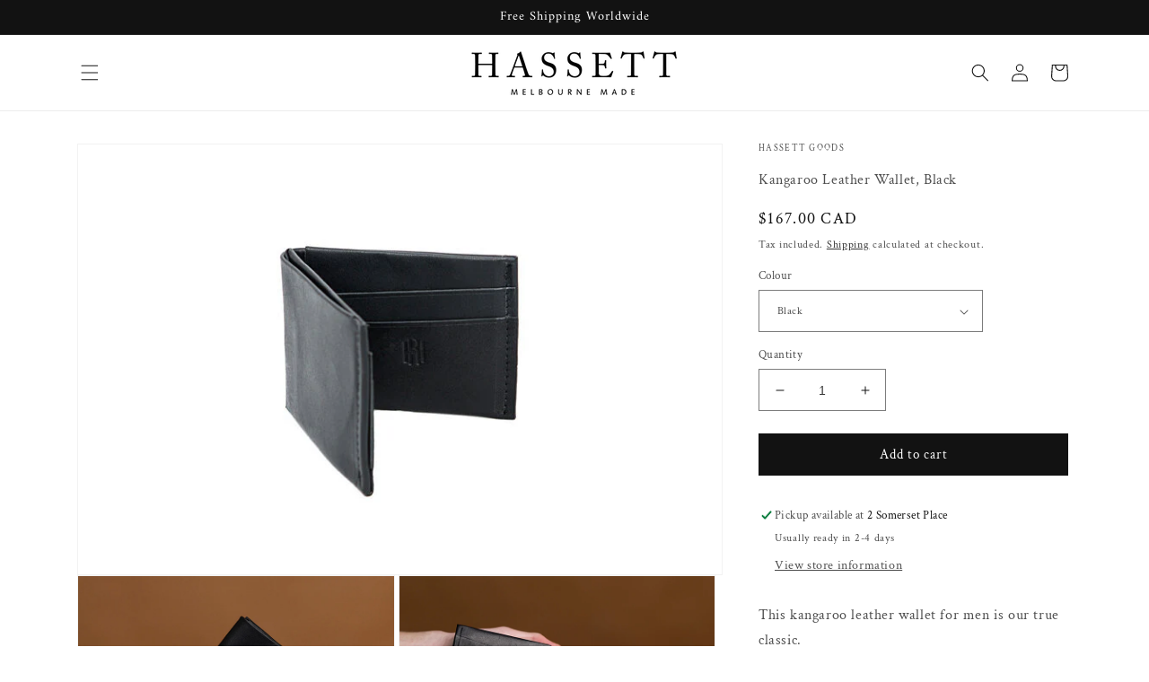

--- FILE ---
content_type: text/css
request_url: https://hassettgoods.com/cdn/shop/t/5/assets/section-rich-text.css?v=134879675850203994041655968373
body_size: -376
content:
.rich-text{margin-left:auto;margin-right:auto;text-align:center;z-index:1}.rich-text.rich-text--full-width{max-width:initial;width:100%}.rich-text__blocks{margin:auto;width:calc(100% - 5rem / var(--font-body-scale))}.rich-text__blocks *{overflow-wrap:break-word}.rich-text--full-width .rich-text__blocks{width:calc(100% - 8rem / var(--font-body-scale))}@media screen and (min-width: 750px){.rich-text__blocks{max-width:50rem}.rich-text--full-width .rich-text__blocks{width:calc(100% - 15rem)}}@media screen and (min-width: 990px){.rich-text__blocks{max-width:78rem}}.rich-text__blocks>*{margin-top:0;margin-bottom:0}.rich-text__blocks>*+*{margin-top:2rem}.rich-text__blocks>*+a{margin-top:3rem}
/*# sourceMappingURL=/cdn/shop/t/5/assets/section-rich-text.css.map?v=134879675850203994041655968373 */
